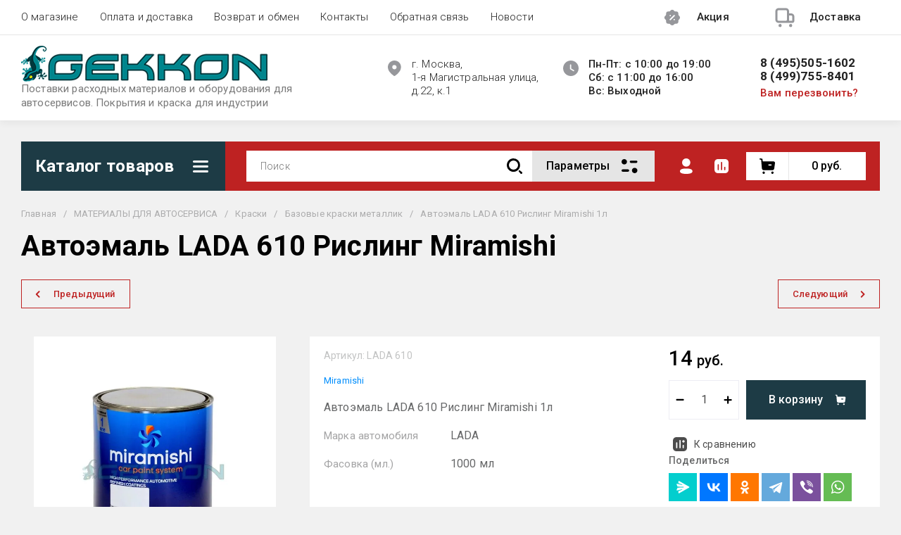

--- FILE ---
content_type: text/css
request_url: https://gekkon.su/t/v662/images/css/site_addons.scss.css
body_size: 675
content:
body .site-name__desc {
  font-size: 15px; }

.cont-menu {
  margin: 7px 0 20px 0;
  padding: 0;
  list-style: none;
  font-size: 0; }
  .cont-menu > li {
    padding: 0 0 20px;
    display: flex;
    flex-wrap: wrap; }
    .cont-menu > li > .cat_name {
      width: 100%;
      margin-bottom: 10px; }
    .cont-menu > li > .cat_image {
      width: 130px;
      margin-right: 20px; }
      @media (max-width: 500px) {
  .cont-menu > li > .cat_image {
    width: 100%;
    margin: 0 0 10px; } }
    .cont-menu > li > ul {
      width: calc(100% - 150px); }
      @media (max-width: 500px) {
  .cont-menu > li > ul {
    width: 100%; } }
    .cont-menu > li[image="yes"] > ul {
      padding-top: 0px; }
      .cont-menu > li[image="yes"] > a {
        float: left; }
    .cont-menu > li > a {
      display: inline-block;
      vertical-align: top;
      text-decoration: none; }
      .cont-menu > li > a span {
        font-size: 22px;
        font-weight: bold;
        display: block;
        margin-bottom: 10px;
        color: #000; }
      .cont-menu > li > a img {
        width: auto;
        height: auto;
        max-width: 100%;
        display: block !important; }
  .cont-menu ul {
    overflow: hidden;
    margin: 0;
    padding: 2px 0 0;
    list-style: none; }
    .cont-menu ul li {
      display: inline-block;
      margin: 0 20px 4px 0;
      position: relative; }
      .cont-menu ul li:before {
        content: '/';
        position: absolute;
        right: -12px;
        top: 0;
        font-size: 14px;
        color: #000; }
      .cont-menu ul li:last-child:before {
        display: none; }
      .cont-menu ul li a {
        display: block;
        color: #be2222;
        font-size: 14px; }

@media (max-width: 480px) {
  .cont-menu > li[image="yes"] > a {
    float: none; }
    .cont-menu > li[image="yes"] > a + ul {
      padding-top: 2px; } }

[id ^= sandbox_theme_panel] {
  color: #000;
  width: 100px !important;
  font-size: 10px !important;
  right: 0 !important;
  top: auto !important;
  bottom: 0 !important; }

.empty-val, .shop2-color-ext-popup li[disabled="disabled"] {
  opacity: 0.5 !important;
  pointer-events: none; }


--- FILE ---
content_type: text/javascript
request_url: https://counter.megagroup.ru/775eeef5ca8d07771b35bf1c25435a95.js?r=&s=1280*720*24&u=https%3A%2F%2Fgekkon.su%2Fmagazin%2Fproduct%2Favtoemal-lada-610-risling-miramishi-1l&t=%D0%90%D0%B2%D1%82%D0%BE%D1%8D%D0%BC%D0%B0%D0%BB%D1%8C%20LADA%20610%20%D0%A0%D0%B8%D1%81%D0%BB%D0%B8%D0%BD%D0%B3%20Miramishi&fv=0,0&en=1&rld=0&fr=0&callback=_sntnl1764882101436&1764882101436
body_size: 96
content:
//:1
_sntnl1764882101436({date:"Thu, 04 Dec 2025 21:01:41 GMT", res:"1"})

--- FILE ---
content_type: application/javascript
request_url: https://gekkon.su/t/v662/images/js/site_addons.js
body_size: 152
content:
$(window).on('load', function(){
	$('.search-form input.empty-val').each(function(){
		let $this = $(this);
		setTimeout(function(){
			$this.attr('disabled', true)
			$this.closest('li').addClass('empty-val')
		}, 500)
	})
	console.log(12312)
	shop2.on('afterGetFolderCustomFields', function(){
		let $this = $(this);
		setTimeout(function(){
			$('.search-form input.empty-val').each(function(){
				$this.attr('disabled', true)
				$this.closest('li').addClass('empty-val')
			})
		}, 500)
	})
})